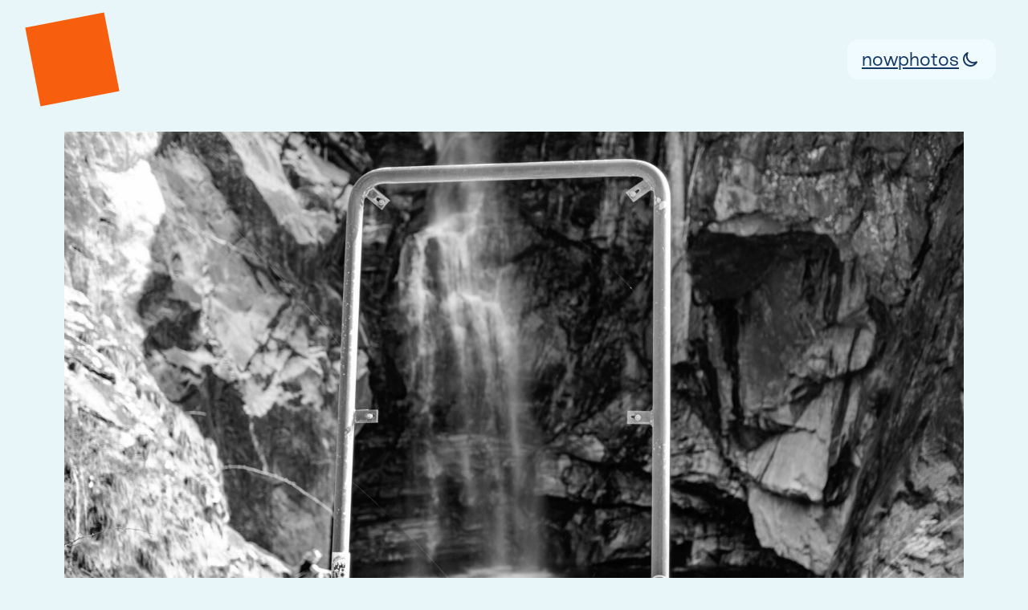

--- FILE ---
content_type: text/html; charset=UTF-8
request_url: https://claudiorimann.com/photos/2023-10-09/
body_size: 17540
content:
<!DOCTYPE html>
<html lang="en-US">
<head>
	<meta charset="UTF-8" />
	<meta name="viewport" content="width=device-width, initial-scale=1" />
<meta name='robots' content='max-image-preview:large' />
	<style>img:is([sizes="auto" i], [sizes^="auto," i]) { contain-intrinsic-size: 3000px 1500px }</style>
	<script>
window.koko_analytics = {"url":"https:\/\/claudiorimann.com\/koko-analytics-collect.php","site_url":"https:\/\/claudiorimann.com","post_id":3204,"path":"\/photos\/2023-10-09\/","method":"cookie","use_cookie":true};
</script>
<title>Cascata del Salto &#8211; claudio</title>
<link rel="alternate" type="application/rss+xml" title="claudio &raquo; Feed" href="https://claudiorimann.com/feed/" />
<link rel="alternate" type="application/rss+xml" title="claudio &raquo; Comments Feed" href="https://claudiorimann.com/comments/feed/" />
<script>
window._wpemojiSettings = {"baseUrl":"https:\/\/s.w.org\/images\/core\/emoji\/16.0.1\/72x72\/","ext":".png","svgUrl":"https:\/\/s.w.org\/images\/core\/emoji\/16.0.1\/svg\/","svgExt":".svg","source":{"concatemoji":"https:\/\/claudiorimann.com\/wp-includes\/js\/wp-emoji-release.min.js?ver=6.8.3"}};
/*! This file is auto-generated */
!function(s,n){var o,i,e;function c(e){try{var t={supportTests:e,timestamp:(new Date).valueOf()};sessionStorage.setItem(o,JSON.stringify(t))}catch(e){}}function p(e,t,n){e.clearRect(0,0,e.canvas.width,e.canvas.height),e.fillText(t,0,0);var t=new Uint32Array(e.getImageData(0,0,e.canvas.width,e.canvas.height).data),a=(e.clearRect(0,0,e.canvas.width,e.canvas.height),e.fillText(n,0,0),new Uint32Array(e.getImageData(0,0,e.canvas.width,e.canvas.height).data));return t.every(function(e,t){return e===a[t]})}function u(e,t){e.clearRect(0,0,e.canvas.width,e.canvas.height),e.fillText(t,0,0);for(var n=e.getImageData(16,16,1,1),a=0;a<n.data.length;a++)if(0!==n.data[a])return!1;return!0}function f(e,t,n,a){switch(t){case"flag":return n(e,"\ud83c\udff3\ufe0f\u200d\u26a7\ufe0f","\ud83c\udff3\ufe0f\u200b\u26a7\ufe0f")?!1:!n(e,"\ud83c\udde8\ud83c\uddf6","\ud83c\udde8\u200b\ud83c\uddf6")&&!n(e,"\ud83c\udff4\udb40\udc67\udb40\udc62\udb40\udc65\udb40\udc6e\udb40\udc67\udb40\udc7f","\ud83c\udff4\u200b\udb40\udc67\u200b\udb40\udc62\u200b\udb40\udc65\u200b\udb40\udc6e\u200b\udb40\udc67\u200b\udb40\udc7f");case"emoji":return!a(e,"\ud83e\udedf")}return!1}function g(e,t,n,a){var r="undefined"!=typeof WorkerGlobalScope&&self instanceof WorkerGlobalScope?new OffscreenCanvas(300,150):s.createElement("canvas"),o=r.getContext("2d",{willReadFrequently:!0}),i=(o.textBaseline="top",o.font="600 32px Arial",{});return e.forEach(function(e){i[e]=t(o,e,n,a)}),i}function t(e){var t=s.createElement("script");t.src=e,t.defer=!0,s.head.appendChild(t)}"undefined"!=typeof Promise&&(o="wpEmojiSettingsSupports",i=["flag","emoji"],n.supports={everything:!0,everythingExceptFlag:!0},e=new Promise(function(e){s.addEventListener("DOMContentLoaded",e,{once:!0})}),new Promise(function(t){var n=function(){try{var e=JSON.parse(sessionStorage.getItem(o));if("object"==typeof e&&"number"==typeof e.timestamp&&(new Date).valueOf()<e.timestamp+604800&&"object"==typeof e.supportTests)return e.supportTests}catch(e){}return null}();if(!n){if("undefined"!=typeof Worker&&"undefined"!=typeof OffscreenCanvas&&"undefined"!=typeof URL&&URL.createObjectURL&&"undefined"!=typeof Blob)try{var e="postMessage("+g.toString()+"("+[JSON.stringify(i),f.toString(),p.toString(),u.toString()].join(",")+"));",a=new Blob([e],{type:"text/javascript"}),r=new Worker(URL.createObjectURL(a),{name:"wpTestEmojiSupports"});return void(r.onmessage=function(e){c(n=e.data),r.terminate(),t(n)})}catch(e){}c(n=g(i,f,p,u))}t(n)}).then(function(e){for(var t in e)n.supports[t]=e[t],n.supports.everything=n.supports.everything&&n.supports[t],"flag"!==t&&(n.supports.everythingExceptFlag=n.supports.everythingExceptFlag&&n.supports[t]);n.supports.everythingExceptFlag=n.supports.everythingExceptFlag&&!n.supports.flag,n.DOMReady=!1,n.readyCallback=function(){n.DOMReady=!0}}).then(function(){return e}).then(function(){var e;n.supports.everything||(n.readyCallback(),(e=n.source||{}).concatemoji?t(e.concatemoji):e.wpemoji&&e.twemoji&&(t(e.twemoji),t(e.wpemoji)))}))}((window,document),window._wpemojiSettings);
</script>
<style id='claudio-core-site-logo-styles-inline-css'>
.wp-block-site-logo{width:clamp(60px,8vw,100px);height:clamp(60px,8vw,100px);color:var(--wp--preset--color--highlight);transform:rotate(-11deg);transition:transform .25s;pointer-events:all;background-color:var(--wp--preset--color--highlight);mask-image:url("data:image/svg+xml,%3Csvg viewBox='0 0 65 65' xmlns='http://www.w3.org/2000/svg'%3E%3Cpath d='m47.7094494 17.3866378c17.5374604 0 31.754381 14.326888 31.754381 32s-14.2169206 32-31.754381 32-31.754381-14.326888-31.754381-32 14.2169206-32 31.754381-32zm-10.4306876 22.3494503c-5.508 0-9.044 3.57-9.044 9.01 0 5.406 3.57 9.01 8.942 9.01 4.76 0 7.786-2.788 8.704-6.528h-5.032c-.646 1.564-1.87 2.55-3.604 2.55-2.516 0-4.216-1.972-4.216-5.066 0-3.06 1.632-4.998 4.25-4.998 2.55 0 3.842 1.836 3.196 5.032h4.556c1.496-5.406-2.244-9.01-7.752-9.01zm29.716 11.934c-1.734 0-2.992 1.292-2.992 2.992s1.258 2.958 2.992 2.958c1.666 0 2.924-1.258 2.924-2.958s-1.258-2.992-2.924-2.992zm-9.35-11.934c-2.21 0-3.876 1.258-4.76 3.4v-2.89h-4.59v17h4.59v-8.364c0-3.128 1.224-5.134 2.89-5.134 1.122 0 1.836.85 1.836 2.176 0 .918-.34 1.904-.986 2.992h4.794c.578-1.156.918-2.55.918-3.91 0-3.162-1.836-5.27-4.692-5.27z' fill='%23000000' fill-rule='evenodd' transform='translate(-15 -17)'/%3E%3C/svg%3E");mask-position:center;mask-repeat:no-repeat}.wp-block-site-logo img{display:none}.wp-block-site-logo:hover{transform:rotate(0);transform:scale(1.1)}.wp-block-site-logo a{display:block;width:100%;height:100%;line-height:1}

/*# sourceMappingURL=site-logo.css.map */
</style>
<style id='wp-block-navigation-link-inline-css'>
.wp-block-navigation .wp-block-navigation-item__label{overflow-wrap:break-word}.wp-block-navigation .wp-block-navigation-item__description{display:none}.link-ui-tools{border-top:1px solid #f0f0f0;padding:8px}.link-ui-block-inserter{padding-top:8px}.link-ui-block-inserter__back{margin-left:8px;text-transform:uppercase}
</style>
<link rel='stylesheet' id='wp-block-navigation-css' href='https://claudiorimann.com/wp-includes/blocks/navigation/style.min.css?ver=6.8.3' media='all' />
<style id='claudio-core-navigation-styles-inline-css'>
@media screen and (max-width: 600px){.site-navigation-wrapper.has-background-border-color{border:none}}@media screen and (max-width: 600px){.site-navigation-wrapper.has-background-elevated-background-color{background:none !important}}.has-modal-open .is-menu-open .wp-block-navigation__responsive-dialog{margin-top:0 !important}.wp-block-navigation__responsive-container.is-menu-open{background:none !important;top:.5em;left:initial;right:1.6em;min-width:40%;height:min-content;overflow:visible;font-size:var(--wp--preset--font-size--large)}.wp-block-navigation__responsive-container.is-menu-open .wp-block-navigation__responsive-container-content{animation:overlay-menu__fade-in-animation .1s ease-out;padding-top:6rem;align-items:start}.wp-block-navigation__responsive-container.is-menu-open .wp-block-navigation__responsive-container-content .wp-block-navigation__container{align-items:start}.wp-block-navigation__responsive-container.is-menu-open .wp-block-navigation__responsive-container-content{margin:1em;background:var(--wp--preset--color--background-elevated);padding:var(--wp--preset--spacing--large);border:2px solid var(--wp--preset--color--background);border-radius:14px;color:var(--wp--preset--color--foreground)}.wp-block-navigation-link:hover{text-decoration:underline}.wp-block-navigation__responsive-container-open,.wp-block-navigation__responsive-container-close{background:var(--wp--preset--color--highlight);padding:1rem;border-radius:50%;color:var(--wp--preset--color--background);transition:opacity .25s}.wp-block-navigation__responsive-container-open:hover,.wp-block-navigation__responsive-container-close:hover{transform:scale(1.1)}.has-modal-open .wp-block-navigation__responsive-container-open{opacity:0}@keyframes overlay-menu__fade-in-animation{0%{opacity:0}to{opacity:1}}.wp-block-template-part:has(>.is-position-sticky){--wp-admin--admin-bar--position-offset: var( --wp-admin--admin-bar--height, 0px );position:sticky;top:calc(0px + var(--wp-admin--admin-bar--position-offset, 0px));z-index:10;pointer-events:none}.wp-block-template-part:has(>.is-position-sticky) a,.wp-block-template-part:has(>.is-position-sticky) button{pointer-events:all}

/*# sourceMappingURL=navigation.css.map */
</style>
<style id='wp-block-group-inline-css'>
.wp-block-group{box-sizing:border-box}:where(.wp-block-group.wp-block-group-is-layout-constrained){position:relative}
</style>
<style id='wp-block-image-inline-css'>
.wp-block-image>a,.wp-block-image>figure>a{display:inline-block}.wp-block-image img{box-sizing:border-box;height:auto;max-width:100%;vertical-align:bottom}@media not (prefers-reduced-motion){.wp-block-image img.hide{visibility:hidden}.wp-block-image img.show{animation:show-content-image .4s}}.wp-block-image[style*=border-radius] img,.wp-block-image[style*=border-radius]>a{border-radius:inherit}.wp-block-image.has-custom-border img{box-sizing:border-box}.wp-block-image.aligncenter{text-align:center}.wp-block-image.alignfull>a,.wp-block-image.alignwide>a{width:100%}.wp-block-image.alignfull img,.wp-block-image.alignwide img{height:auto;width:100%}.wp-block-image .aligncenter,.wp-block-image .alignleft,.wp-block-image .alignright,.wp-block-image.aligncenter,.wp-block-image.alignleft,.wp-block-image.alignright{display:table}.wp-block-image .aligncenter>figcaption,.wp-block-image .alignleft>figcaption,.wp-block-image .alignright>figcaption,.wp-block-image.aligncenter>figcaption,.wp-block-image.alignleft>figcaption,.wp-block-image.alignright>figcaption{caption-side:bottom;display:table-caption}.wp-block-image .alignleft{float:left;margin:.5em 1em .5em 0}.wp-block-image .alignright{float:right;margin:.5em 0 .5em 1em}.wp-block-image .aligncenter{margin-left:auto;margin-right:auto}.wp-block-image :where(figcaption){margin-bottom:1em;margin-top:.5em}.wp-block-image.is-style-circle-mask img{border-radius:9999px}@supports ((-webkit-mask-image:none) or (mask-image:none)) or (-webkit-mask-image:none){.wp-block-image.is-style-circle-mask img{border-radius:0;-webkit-mask-image:url('data:image/svg+xml;utf8,<svg viewBox="0 0 100 100" xmlns="http://www.w3.org/2000/svg"><circle cx="50" cy="50" r="50"/></svg>');mask-image:url('data:image/svg+xml;utf8,<svg viewBox="0 0 100 100" xmlns="http://www.w3.org/2000/svg"><circle cx="50" cy="50" r="50"/></svg>');mask-mode:alpha;-webkit-mask-position:center;mask-position:center;-webkit-mask-repeat:no-repeat;mask-repeat:no-repeat;-webkit-mask-size:contain;mask-size:contain}}:root :where(.wp-block-image.is-style-rounded img,.wp-block-image .is-style-rounded img){border-radius:9999px}.wp-block-image figure{margin:0}.wp-lightbox-container{display:flex;flex-direction:column;position:relative}.wp-lightbox-container img{cursor:zoom-in}.wp-lightbox-container img:hover+button{opacity:1}.wp-lightbox-container button{align-items:center;-webkit-backdrop-filter:blur(16px) saturate(180%);backdrop-filter:blur(16px) saturate(180%);background-color:#5a5a5a40;border:none;border-radius:4px;cursor:zoom-in;display:flex;height:20px;justify-content:center;opacity:0;padding:0;position:absolute;right:16px;text-align:center;top:16px;width:20px;z-index:100}@media not (prefers-reduced-motion){.wp-lightbox-container button{transition:opacity .2s ease}}.wp-lightbox-container button:focus-visible{outline:3px auto #5a5a5a40;outline:3px auto -webkit-focus-ring-color;outline-offset:3px}.wp-lightbox-container button:hover{cursor:pointer;opacity:1}.wp-lightbox-container button:focus{opacity:1}.wp-lightbox-container button:focus,.wp-lightbox-container button:hover,.wp-lightbox-container button:not(:hover):not(:active):not(.has-background){background-color:#5a5a5a40;border:none}.wp-lightbox-overlay{box-sizing:border-box;cursor:zoom-out;height:100vh;left:0;overflow:hidden;position:fixed;top:0;visibility:hidden;width:100%;z-index:100000}.wp-lightbox-overlay .close-button{align-items:center;cursor:pointer;display:flex;justify-content:center;min-height:40px;min-width:40px;padding:0;position:absolute;right:calc(env(safe-area-inset-right) + 16px);top:calc(env(safe-area-inset-top) + 16px);z-index:5000000}.wp-lightbox-overlay .close-button:focus,.wp-lightbox-overlay .close-button:hover,.wp-lightbox-overlay .close-button:not(:hover):not(:active):not(.has-background){background:none;border:none}.wp-lightbox-overlay .lightbox-image-container{height:var(--wp--lightbox-container-height);left:50%;overflow:hidden;position:absolute;top:50%;transform:translate(-50%,-50%);transform-origin:top left;width:var(--wp--lightbox-container-width);z-index:9999999999}.wp-lightbox-overlay .wp-block-image{align-items:center;box-sizing:border-box;display:flex;height:100%;justify-content:center;margin:0;position:relative;transform-origin:0 0;width:100%;z-index:3000000}.wp-lightbox-overlay .wp-block-image img{height:var(--wp--lightbox-image-height);min-height:var(--wp--lightbox-image-height);min-width:var(--wp--lightbox-image-width);width:var(--wp--lightbox-image-width)}.wp-lightbox-overlay .wp-block-image figcaption{display:none}.wp-lightbox-overlay button{background:none;border:none}.wp-lightbox-overlay .scrim{background-color:#fff;height:100%;opacity:.9;position:absolute;width:100%;z-index:2000000}.wp-lightbox-overlay.active{visibility:visible}@media not (prefers-reduced-motion){.wp-lightbox-overlay.active{animation:turn-on-visibility .25s both}.wp-lightbox-overlay.active img{animation:turn-on-visibility .35s both}.wp-lightbox-overlay.show-closing-animation:not(.active){animation:turn-off-visibility .35s both}.wp-lightbox-overlay.show-closing-animation:not(.active) img{animation:turn-off-visibility .25s both}.wp-lightbox-overlay.zoom.active{animation:none;opacity:1;visibility:visible}.wp-lightbox-overlay.zoom.active .lightbox-image-container{animation:lightbox-zoom-in .4s}.wp-lightbox-overlay.zoom.active .lightbox-image-container img{animation:none}.wp-lightbox-overlay.zoom.active .scrim{animation:turn-on-visibility .4s forwards}.wp-lightbox-overlay.zoom.show-closing-animation:not(.active){animation:none}.wp-lightbox-overlay.zoom.show-closing-animation:not(.active) .lightbox-image-container{animation:lightbox-zoom-out .4s}.wp-lightbox-overlay.zoom.show-closing-animation:not(.active) .lightbox-image-container img{animation:none}.wp-lightbox-overlay.zoom.show-closing-animation:not(.active) .scrim{animation:turn-off-visibility .4s forwards}}@keyframes show-content-image{0%{visibility:hidden}99%{visibility:hidden}to{visibility:visible}}@keyframes turn-on-visibility{0%{opacity:0}to{opacity:1}}@keyframes turn-off-visibility{0%{opacity:1;visibility:visible}99%{opacity:0;visibility:visible}to{opacity:0;visibility:hidden}}@keyframes lightbox-zoom-in{0%{transform:translate(calc((-100vw + var(--wp--lightbox-scrollbar-width))/2 + var(--wp--lightbox-initial-left-position)),calc(-50vh + var(--wp--lightbox-initial-top-position))) scale(var(--wp--lightbox-scale))}to{transform:translate(-50%,-50%) scale(1)}}@keyframes lightbox-zoom-out{0%{transform:translate(-50%,-50%) scale(1);visibility:visible}99%{visibility:visible}to{transform:translate(calc((-100vw + var(--wp--lightbox-scrollbar-width))/2 + var(--wp--lightbox-initial-left-position)),calc(-50vh + var(--wp--lightbox-initial-top-position))) scale(var(--wp--lightbox-scale));visibility:hidden}}
</style>
<style id='claudio-core-image-styles-inline-css'>
.wp-block-image.is-style-rounded img{border-radius:48% 54% 46% 61%/39% 50% 58% 67%}.wp-block-image.is-me{position:relative;margin-inline-start:2em}.wp-block-image.is-me img{border:clamp(4px,.5em,6px) solid var(--wp--preset--color--highlight, #FF9A3E)}.wp-block-image.is-me:before{content:"";background-color:var(--wp--preset--color--foreground);-webkit-mask-image:url("data:image/svg+xml,%3Csvg xmlns='http://www.w3.org/2000/svg' viewBox='0 0 31 48'%3E%3Cg fill='var( --wp--preset--color--foreground )'%3E%3Cpath d='M0 48V38h2v2h2v2h2v2H4v-2H2v6H0Zm8 0v-6H6v-2h2v-2h2v10H8ZM14 48V38h6v2h-4v2h4v2h-4v2h4v2zM30.051.944l-1.699.523-13.158 4.054.59 1.912L25.295 4.5l-5.652 5.952c-6.098 7.195-9.176 13.353-9.176 18.53h2c0-4.605 2.881-10.369 8.664-17.194l5.611-5.908-2.434 9.647 1.939.49 3.368-13.35.435-1.724Z'/%3E%3C/g%3E%3C/svg%3E");mask-image:url("data:image/svg+xml,%3Csvg xmlns='http://www.w3.org/2000/svg' viewBox='0 0 31 48'%3E%3Cg fill='var( --wp--preset--color--foreground )'%3E%3Cpath d='M0 48V38h2v2h2v2h2v2H4v-2H2v6H0Zm8 0v-6H6v-2h2v-2h2v10H8ZM14 48V38h6v2h-4v2h4v2h-4v2h4v2zM30.051.944l-1.699.523-13.158 4.054.59 1.912L25.295 4.5l-5.652 5.952c-6.098 7.195-9.176 13.353-9.176 18.53h2c0-4.605 2.881-10.369 8.664-17.194l5.611-5.908-2.434 9.647 1.939.49 3.368-13.35.435-1.724Z'/%3E%3C/g%3E%3C/svg%3E");width:31px;height:48px;display:block;position:absolute;bottom:0px;left:0px}@media screen and (max-width: 780px){.wp-block-image.is-me{margin-inline-start:.5em;margin-block-start:2em !important}}

/*# sourceMappingURL=image.css.map */
</style>
<style id='wp-block-paragraph-inline-css'>
.is-small-text{font-size:.875em}.is-regular-text{font-size:1em}.is-large-text{font-size:2.25em}.is-larger-text{font-size:3em}.has-drop-cap:not(:focus):first-letter{float:left;font-size:8.4em;font-style:normal;font-weight:100;line-height:.68;margin:.05em .1em 0 0;text-transform:uppercase}body.rtl .has-drop-cap:not(:focus):first-letter{float:none;margin-left:.1em}p.has-drop-cap.has-background{overflow:hidden}:root :where(p.has-background){padding:1.25em 2.375em}:where(p.has-text-color:not(.has-link-color)) a{color:inherit}p.has-text-align-left[style*="writing-mode:vertical-lr"],p.has-text-align-right[style*="writing-mode:vertical-rl"]{rotate:180deg}
</style>
<style id='wp-block-post-content-inline-css'>
.wp-block-post-content{display:flow-root}
</style>
<style id='wp-block-post-navigation-link-inline-css'>
.wp-block-post-navigation-link .wp-block-post-navigation-link__arrow-previous{display:inline-block;margin-right:1ch}.wp-block-post-navigation-link .wp-block-post-navigation-link__arrow-previous:not(.is-arrow-chevron){transform:scaleX(1)}.wp-block-post-navigation-link .wp-block-post-navigation-link__arrow-next{display:inline-block;margin-left:1ch}.wp-block-post-navigation-link .wp-block-post-navigation-link__arrow-next:not(.is-arrow-chevron){transform:scaleX(1)}.wp-block-post-navigation-link.has-text-align-left[style*="writing-mode: vertical-lr"],.wp-block-post-navigation-link.has-text-align-right[style*="writing-mode: vertical-rl"]{rotate:180deg}
</style>
<style id='wp-block-spacer-inline-css'>
.wp-block-spacer{clear:both}
</style>
<style id='wp-emoji-styles-inline-css'>

	img.wp-smiley, img.emoji {
		display: inline !important;
		border: none !important;
		box-shadow: none !important;
		height: 1em !important;
		width: 1em !important;
		margin: 0 0.07em !important;
		vertical-align: -0.1em !important;
		background: none !important;
		padding: 0 !important;
	}
</style>
<style id='wp-block-library-inline-css'>
:root{--wp-admin-theme-color:#007cba;--wp-admin-theme-color--rgb:0,124,186;--wp-admin-theme-color-darker-10:#006ba1;--wp-admin-theme-color-darker-10--rgb:0,107,161;--wp-admin-theme-color-darker-20:#005a87;--wp-admin-theme-color-darker-20--rgb:0,90,135;--wp-admin-border-width-focus:2px;--wp-block-synced-color:#7a00df;--wp-block-synced-color--rgb:122,0,223;--wp-bound-block-color:var(--wp-block-synced-color)}@media (min-resolution:192dpi){:root{--wp-admin-border-width-focus:1.5px}}.wp-element-button{cursor:pointer}:root{--wp--preset--font-size--normal:16px;--wp--preset--font-size--huge:42px}:root .has-very-light-gray-background-color{background-color:#eee}:root .has-very-dark-gray-background-color{background-color:#313131}:root .has-very-light-gray-color{color:#eee}:root .has-very-dark-gray-color{color:#313131}:root .has-vivid-green-cyan-to-vivid-cyan-blue-gradient-background{background:linear-gradient(135deg,#00d084,#0693e3)}:root .has-purple-crush-gradient-background{background:linear-gradient(135deg,#34e2e4,#4721fb 50%,#ab1dfe)}:root .has-hazy-dawn-gradient-background{background:linear-gradient(135deg,#faaca8,#dad0ec)}:root .has-subdued-olive-gradient-background{background:linear-gradient(135deg,#fafae1,#67a671)}:root .has-atomic-cream-gradient-background{background:linear-gradient(135deg,#fdd79a,#004a59)}:root .has-nightshade-gradient-background{background:linear-gradient(135deg,#330968,#31cdcf)}:root .has-midnight-gradient-background{background:linear-gradient(135deg,#020381,#2874fc)}.has-regular-font-size{font-size:1em}.has-larger-font-size{font-size:2.625em}.has-normal-font-size{font-size:var(--wp--preset--font-size--normal)}.has-huge-font-size{font-size:var(--wp--preset--font-size--huge)}.has-text-align-center{text-align:center}.has-text-align-left{text-align:left}.has-text-align-right{text-align:right}#end-resizable-editor-section{display:none}.aligncenter{clear:both}.items-justified-left{justify-content:flex-start}.items-justified-center{justify-content:center}.items-justified-right{justify-content:flex-end}.items-justified-space-between{justify-content:space-between}.screen-reader-text{border:0;clip-path:inset(50%);height:1px;margin:-1px;overflow:hidden;padding:0;position:absolute;width:1px;word-wrap:normal!important}.screen-reader-text:focus{background-color:#ddd;clip-path:none;color:#444;display:block;font-size:1em;height:auto;left:5px;line-height:normal;padding:15px 23px 14px;text-decoration:none;top:5px;width:auto;z-index:100000}html :where(.has-border-color){border-style:solid}html :where([style*=border-top-color]){border-top-style:solid}html :where([style*=border-right-color]){border-right-style:solid}html :where([style*=border-bottom-color]){border-bottom-style:solid}html :where([style*=border-left-color]){border-left-style:solid}html :where([style*=border-width]){border-style:solid}html :where([style*=border-top-width]){border-top-style:solid}html :where([style*=border-right-width]){border-right-style:solid}html :where([style*=border-bottom-width]){border-bottom-style:solid}html :where([style*=border-left-width]){border-left-style:solid}html :where(img[class*=wp-image-]){height:auto;max-width:100%}:where(figure){margin:0 0 1em}html :where(.is-position-sticky){--wp-admin--admin-bar--position-offset:var(--wp-admin--admin-bar--height,0px)}@media screen and (max-width:600px){html :where(.is-position-sticky){--wp-admin--admin-bar--position-offset:0px}}
</style>
<style id='global-styles-inline-css'>
:root{--wp--preset--aspect-ratio--square: 1;--wp--preset--aspect-ratio--4-3: 4/3;--wp--preset--aspect-ratio--3-4: 3/4;--wp--preset--aspect-ratio--3-2: 3/2;--wp--preset--aspect-ratio--2-3: 2/3;--wp--preset--aspect-ratio--16-9: 16/9;--wp--preset--aspect-ratio--9-16: 9/16;--wp--preset--color--black: #000000;--wp--preset--color--cyan-bluish-gray: #abb8c3;--wp--preset--color--white: #ffffff;--wp--preset--color--pale-pink: #f78da7;--wp--preset--color--vivid-red: #cf2e2e;--wp--preset--color--luminous-vivid-orange: #ff6900;--wp--preset--color--luminous-vivid-amber: #fcb900;--wp--preset--color--light-green-cyan: #7bdcb5;--wp--preset--color--vivid-green-cyan: #00d084;--wp--preset--color--pale-cyan-blue: #8ed1fc;--wp--preset--color--vivid-cyan-blue: #0693e3;--wp--preset--color--vivid-purple: #9b51e0;--wp--preset--color--background: #E8F5F9;--wp--preset--color--background-elevated: #EFFBFF;--wp--preset--color--highlight: #F75F0F;--wp--preset--color--foreground: #163867;--wp--preset--color--foreground-elevated: #5b7395;--wp--preset--gradient--vivid-cyan-blue-to-vivid-purple: linear-gradient(135deg,rgba(6,147,227,1) 0%,rgb(155,81,224) 100%);--wp--preset--gradient--light-green-cyan-to-vivid-green-cyan: linear-gradient(135deg,rgb(122,220,180) 0%,rgb(0,208,130) 100%);--wp--preset--gradient--luminous-vivid-amber-to-luminous-vivid-orange: linear-gradient(135deg,rgba(252,185,0,1) 0%,rgba(255,105,0,1) 100%);--wp--preset--gradient--luminous-vivid-orange-to-vivid-red: linear-gradient(135deg,rgba(255,105,0,1) 0%,rgb(207,46,46) 100%);--wp--preset--gradient--very-light-gray-to-cyan-bluish-gray: linear-gradient(135deg,rgb(238,238,238) 0%,rgb(169,184,195) 100%);--wp--preset--gradient--cool-to-warm-spectrum: linear-gradient(135deg,rgb(74,234,220) 0%,rgb(151,120,209) 20%,rgb(207,42,186) 40%,rgb(238,44,130) 60%,rgb(251,105,98) 80%,rgb(254,248,76) 100%);--wp--preset--gradient--blush-light-purple: linear-gradient(135deg,rgb(255,206,236) 0%,rgb(152,150,240) 100%);--wp--preset--gradient--blush-bordeaux: linear-gradient(135deg,rgb(254,205,165) 0%,rgb(254,45,45) 50%,rgb(107,0,62) 100%);--wp--preset--gradient--luminous-dusk: linear-gradient(135deg,rgb(255,203,112) 0%,rgb(199,81,192) 50%,rgb(65,88,208) 100%);--wp--preset--gradient--pale-ocean: linear-gradient(135deg,rgb(255,245,203) 0%,rgb(182,227,212) 50%,rgb(51,167,181) 100%);--wp--preset--gradient--electric-grass: linear-gradient(135deg,rgb(202,248,128) 0%,rgb(113,206,126) 100%);--wp--preset--gradient--midnight: linear-gradient(135deg,rgb(2,3,129) 0%,rgb(40,116,252) 100%);--wp--preset--font-size--small: clamp(1rem, 1rem + ((1vw - 0.2rem) * 0.364), 1.2rem);--wp--preset--font-size--medium: clamp(1.3rem, 1.3rem + ((1vw - 0.2rem) * 0.545), 1.6rem);--wp--preset--font-size--large: clamp(1.5rem, 1.5rem + ((1vw - 0.2rem) * 0.909), 2rem);--wp--preset--font-size--x-large: clamp(2rem, 2rem + ((1vw - 0.2rem) * 1.455), 2.8rem);--wp--preset--font-size--x-small: clamp(.9rem, 0.9rem + ((1vw - 0.2rem) * 0.182), 1rem);--wp--preset--font-size--base: clamp(1.13rem, 1.13rem + ((1vw - 0.2rem) * 0.673), 1.5rem);--wp--preset--font-size--xx-large: clamp(2.6rem, 2.6rem + ((1vw - 0.2rem) * 2.091), 3.75rem);--wp--preset--font-size--xxx-large: clamp(3rem, 3rem + ((1vw - 0.2rem) * 3.273), 4.8rem);--wp--preset--font-family--es-rebond: ESRebond, sans-serif;--wp--preset--font-family--silkscreen: Silkscreen, sans-serif;--wp--preset--spacing--20: 0.44rem;--wp--preset--spacing--30: 0.67rem;--wp--preset--spacing--40: 1rem;--wp--preset--spacing--50: 1.5rem;--wp--preset--spacing--60: 2.25rem;--wp--preset--spacing--70: 3.38rem;--wp--preset--spacing--80: 5.06rem;--wp--preset--spacing--small: clamp(.5rem, 2.5vw, 1rem);--wp--preset--spacing--medium: clamp(1.5rem, 4vw, 2rem);--wp--preset--spacing--large: clamp(2rem, 5vw, 3rem);--wp--preset--spacing--x-large: clamp(3rem, 7vw, 5rem);--wp--preset--spacing--xx-large: clamp(4rem, 9vw, 7rem);--wp--preset--spacing--xxx-large: clamp(5rem, 12vw, 9rem);--wp--preset--spacing--xxxx-large: clamp(6rem, 14vw, 13rem);--wp--preset--shadow--natural: 6px 6px 9px rgba(0, 0, 0, 0.2);--wp--preset--shadow--deep: 12px 12px 50px rgba(0, 0, 0, 0.4);--wp--preset--shadow--sharp: 6px 6px 0px rgba(0, 0, 0, 0.2);--wp--preset--shadow--outlined: 6px 6px 0px -3px rgba(255, 255, 255, 1), 6px 6px rgba(0, 0, 0, 1);--wp--preset--shadow--crisp: 6px 6px 0px rgba(0, 0, 0, 1);}:root { --wp--style--global--content-size: 800px;--wp--style--global--wide-size: 1200px; }:where(body) { margin: 0; }.wp-site-blocks { padding-top: var(--wp--style--root--padding-top); padding-bottom: var(--wp--style--root--padding-bottom); }.has-global-padding { padding-right: var(--wp--style--root--padding-right); padding-left: var(--wp--style--root--padding-left); }.has-global-padding > .alignfull { margin-right: calc(var(--wp--style--root--padding-right) * -1); margin-left: calc(var(--wp--style--root--padding-left) * -1); }.has-global-padding :where(:not(.alignfull.is-layout-flow) > .has-global-padding:not(.wp-block-block, .alignfull)) { padding-right: 0; padding-left: 0; }.has-global-padding :where(:not(.alignfull.is-layout-flow) > .has-global-padding:not(.wp-block-block, .alignfull)) > .alignfull { margin-left: 0; margin-right: 0; }.wp-site-blocks > .alignleft { float: left; margin-right: 2em; }.wp-site-blocks > .alignright { float: right; margin-left: 2em; }.wp-site-blocks > .aligncenter { justify-content: center; margin-left: auto; margin-right: auto; }:where(.wp-site-blocks) > * { margin-block-start: var(--wp--preset--spacing--medium); margin-block-end: 0; }:where(.wp-site-blocks) > :first-child { margin-block-start: 0; }:where(.wp-site-blocks) > :last-child { margin-block-end: 0; }:root { --wp--style--block-gap: var(--wp--preset--spacing--medium); }:root :where(.is-layout-flow) > :first-child{margin-block-start: 0;}:root :where(.is-layout-flow) > :last-child{margin-block-end: 0;}:root :where(.is-layout-flow) > *{margin-block-start: var(--wp--preset--spacing--medium);margin-block-end: 0;}:root :where(.is-layout-constrained) > :first-child{margin-block-start: 0;}:root :where(.is-layout-constrained) > :last-child{margin-block-end: 0;}:root :where(.is-layout-constrained) > *{margin-block-start: var(--wp--preset--spacing--medium);margin-block-end: 0;}:root :where(.is-layout-flex){gap: var(--wp--preset--spacing--medium);}:root :where(.is-layout-grid){gap: var(--wp--preset--spacing--medium);}.is-layout-flow > .alignleft{float: left;margin-inline-start: 0;margin-inline-end: 2em;}.is-layout-flow > .alignright{float: right;margin-inline-start: 2em;margin-inline-end: 0;}.is-layout-flow > .aligncenter{margin-left: auto !important;margin-right: auto !important;}.is-layout-constrained > .alignleft{float: left;margin-inline-start: 0;margin-inline-end: 2em;}.is-layout-constrained > .alignright{float: right;margin-inline-start: 2em;margin-inline-end: 0;}.is-layout-constrained > .aligncenter{margin-left: auto !important;margin-right: auto !important;}.is-layout-constrained > :where(:not(.alignleft):not(.alignright):not(.alignfull)){max-width: var(--wp--style--global--content-size);margin-left: auto !important;margin-right: auto !important;}.is-layout-constrained > .alignwide{max-width: var(--wp--style--global--wide-size);}body .is-layout-flex{display: flex;}.is-layout-flex{flex-wrap: wrap;align-items: center;}.is-layout-flex > :is(*, div){margin: 0;}body .is-layout-grid{display: grid;}.is-layout-grid > :is(*, div){margin: 0;}body{background-color: var(--wp--preset--color--background);color: var(--wp--preset--color--foreground);font-family: var(--wp--preset--font-family--es-rebond);font-size: var(--wp--preset--font-size--base);font-style: normal;font-weight: 400;line-height: 1.6;--wp--style--root--padding-top: 0;--wp--style--root--padding-right: var(--wp--preset--spacing--medium);--wp--style--root--padding-bottom: 0;--wp--style--root--padding-left: var(--wp--preset--spacing--medium);}a:where(:not(.wp-element-button)){color: var( --wp--preset--color--foreground );text-decoration: underline;}h1, h2, h3, h4, h5, h6{font-family: var(--wp--preset--font-family--es-rebond);font-weight: bold;}h1{color: var( --wp--preset--color--highlight );font-size: var(--wp--preset--font-size--xxx-large);font-weight: bold;line-height: 1.2;}h2{font-weight: bold;}h3{font-weight: bold;}h4{font-weight: bold;}h5{font-weight: bold;}h6{font-weight: bold;}:root :where(.wp-element-button, .wp-block-button__link){background-color: #32373c;border-width: 0;color: #fff;font-family: inherit;font-size: inherit;line-height: inherit;padding: calc(0.667em + 2px) calc(1.333em + 2px);text-decoration: none;}.has-black-color{color: var(--wp--preset--color--black) !important;}.has-cyan-bluish-gray-color{color: var(--wp--preset--color--cyan-bluish-gray) !important;}.has-white-color{color: var(--wp--preset--color--white) !important;}.has-pale-pink-color{color: var(--wp--preset--color--pale-pink) !important;}.has-vivid-red-color{color: var(--wp--preset--color--vivid-red) !important;}.has-luminous-vivid-orange-color{color: var(--wp--preset--color--luminous-vivid-orange) !important;}.has-luminous-vivid-amber-color{color: var(--wp--preset--color--luminous-vivid-amber) !important;}.has-light-green-cyan-color{color: var(--wp--preset--color--light-green-cyan) !important;}.has-vivid-green-cyan-color{color: var(--wp--preset--color--vivid-green-cyan) !important;}.has-pale-cyan-blue-color{color: var(--wp--preset--color--pale-cyan-blue) !important;}.has-vivid-cyan-blue-color{color: var(--wp--preset--color--vivid-cyan-blue) !important;}.has-vivid-purple-color{color: var(--wp--preset--color--vivid-purple) !important;}.has-background-color{color: var(--wp--preset--color--background) !important;}.has-background-elevated-color{color: var(--wp--preset--color--background-elevated) !important;}.has-highlight-color{color: var(--wp--preset--color--highlight) !important;}.has-foreground-color{color: var(--wp--preset--color--foreground) !important;}.has-foreground-elevated-color{color: var(--wp--preset--color--foreground-elevated) !important;}.has-black-background-color{background-color: var(--wp--preset--color--black) !important;}.has-cyan-bluish-gray-background-color{background-color: var(--wp--preset--color--cyan-bluish-gray) !important;}.has-white-background-color{background-color: var(--wp--preset--color--white) !important;}.has-pale-pink-background-color{background-color: var(--wp--preset--color--pale-pink) !important;}.has-vivid-red-background-color{background-color: var(--wp--preset--color--vivid-red) !important;}.has-luminous-vivid-orange-background-color{background-color: var(--wp--preset--color--luminous-vivid-orange) !important;}.has-luminous-vivid-amber-background-color{background-color: var(--wp--preset--color--luminous-vivid-amber) !important;}.has-light-green-cyan-background-color{background-color: var(--wp--preset--color--light-green-cyan) !important;}.has-vivid-green-cyan-background-color{background-color: var(--wp--preset--color--vivid-green-cyan) !important;}.has-pale-cyan-blue-background-color{background-color: var(--wp--preset--color--pale-cyan-blue) !important;}.has-vivid-cyan-blue-background-color{background-color: var(--wp--preset--color--vivid-cyan-blue) !important;}.has-vivid-purple-background-color{background-color: var(--wp--preset--color--vivid-purple) !important;}.has-background-background-color{background-color: var(--wp--preset--color--background) !important;}.has-background-elevated-background-color{background-color: var(--wp--preset--color--background-elevated) !important;}.has-highlight-background-color{background-color: var(--wp--preset--color--highlight) !important;}.has-foreground-background-color{background-color: var(--wp--preset--color--foreground) !important;}.has-foreground-elevated-background-color{background-color: var(--wp--preset--color--foreground-elevated) !important;}.has-black-border-color{border-color: var(--wp--preset--color--black) !important;}.has-cyan-bluish-gray-border-color{border-color: var(--wp--preset--color--cyan-bluish-gray) !important;}.has-white-border-color{border-color: var(--wp--preset--color--white) !important;}.has-pale-pink-border-color{border-color: var(--wp--preset--color--pale-pink) !important;}.has-vivid-red-border-color{border-color: var(--wp--preset--color--vivid-red) !important;}.has-luminous-vivid-orange-border-color{border-color: var(--wp--preset--color--luminous-vivid-orange) !important;}.has-luminous-vivid-amber-border-color{border-color: var(--wp--preset--color--luminous-vivid-amber) !important;}.has-light-green-cyan-border-color{border-color: var(--wp--preset--color--light-green-cyan) !important;}.has-vivid-green-cyan-border-color{border-color: var(--wp--preset--color--vivid-green-cyan) !important;}.has-pale-cyan-blue-border-color{border-color: var(--wp--preset--color--pale-cyan-blue) !important;}.has-vivid-cyan-blue-border-color{border-color: var(--wp--preset--color--vivid-cyan-blue) !important;}.has-vivid-purple-border-color{border-color: var(--wp--preset--color--vivid-purple) !important;}.has-background-border-color{border-color: var(--wp--preset--color--background) !important;}.has-background-elevated-border-color{border-color: var(--wp--preset--color--background-elevated) !important;}.has-highlight-border-color{border-color: var(--wp--preset--color--highlight) !important;}.has-foreground-border-color{border-color: var(--wp--preset--color--foreground) !important;}.has-foreground-elevated-border-color{border-color: var(--wp--preset--color--foreground-elevated) !important;}.has-vivid-cyan-blue-to-vivid-purple-gradient-background{background: var(--wp--preset--gradient--vivid-cyan-blue-to-vivid-purple) !important;}.has-light-green-cyan-to-vivid-green-cyan-gradient-background{background: var(--wp--preset--gradient--light-green-cyan-to-vivid-green-cyan) !important;}.has-luminous-vivid-amber-to-luminous-vivid-orange-gradient-background{background: var(--wp--preset--gradient--luminous-vivid-amber-to-luminous-vivid-orange) !important;}.has-luminous-vivid-orange-to-vivid-red-gradient-background{background: var(--wp--preset--gradient--luminous-vivid-orange-to-vivid-red) !important;}.has-very-light-gray-to-cyan-bluish-gray-gradient-background{background: var(--wp--preset--gradient--very-light-gray-to-cyan-bluish-gray) !important;}.has-cool-to-warm-spectrum-gradient-background{background: var(--wp--preset--gradient--cool-to-warm-spectrum) !important;}.has-blush-light-purple-gradient-background{background: var(--wp--preset--gradient--blush-light-purple) !important;}.has-blush-bordeaux-gradient-background{background: var(--wp--preset--gradient--blush-bordeaux) !important;}.has-luminous-dusk-gradient-background{background: var(--wp--preset--gradient--luminous-dusk) !important;}.has-pale-ocean-gradient-background{background: var(--wp--preset--gradient--pale-ocean) !important;}.has-electric-grass-gradient-background{background: var(--wp--preset--gradient--electric-grass) !important;}.has-midnight-gradient-background{background: var(--wp--preset--gradient--midnight) !important;}.has-small-font-size{font-size: var(--wp--preset--font-size--small) !important;}.has-medium-font-size{font-size: var(--wp--preset--font-size--medium) !important;}.has-large-font-size{font-size: var(--wp--preset--font-size--large) !important;}.has-x-large-font-size{font-size: var(--wp--preset--font-size--x-large) !important;}.has-x-small-font-size{font-size: var(--wp--preset--font-size--x-small) !important;}.has-base-font-size{font-size: var(--wp--preset--font-size--base) !important;}.has-xx-large-font-size{font-size: var(--wp--preset--font-size--xx-large) !important;}.has-xxx-large-font-size{font-size: var(--wp--preset--font-size--xxx-large) !important;}.has-es-rebond-font-family{font-family: var(--wp--preset--font-family--es-rebond) !important;}.has-silkscreen-font-family{font-family: var(--wp--preset--font-family--silkscreen) !important;}
</style>
<style id='core-block-supports-inline-css'>
.wp-elements-9c8fee254aaea7d07946d85fd84b075b a:where(:not(.wp-element-button)){color:var(--wp--preset--color--contrast);}.wp-container-core-navigation-is-layout-f665d2b5{justify-content:flex-end;}.wp-container-core-group-is-layout-3a1ea8f0 > .alignfull{margin-right:calc(0.75em * -1);margin-left:calc(0.75em * -1);}.wp-container-core-group-is-layout-5d12e381{justify-content:space-between;}.wp-container-2{top:calc(0px + var(--wp-admin--admin-bar--position-offset, 0px));position:sticky;z-index:10;}.wp-container-content-a94db315{flex-basis:21px;}.wp-container-core-group-is-layout-fc9f69e7{flex-wrap:nowrap;justify-content:flex-start;}
</style>
<style id='wp-block-template-skip-link-inline-css'>

		.skip-link.screen-reader-text {
			border: 0;
			clip-path: inset(50%);
			height: 1px;
			margin: -1px;
			overflow: hidden;
			padding: 0;
			position: absolute !important;
			width: 1px;
			word-wrap: normal !important;
		}

		.skip-link.screen-reader-text:focus {
			background-color: #eee;
			clip-path: none;
			color: #444;
			display: block;
			font-size: 1em;
			height: auto;
			left: 5px;
			line-height: normal;
			padding: 15px 23px 14px;
			text-decoration: none;
			top: 5px;
			width: auto;
			z-index: 100000;
		}
</style>
<link rel='stylesheet' id='claudio-css' href='https://claudiorimann.com/wp-content/themes/claudio-fse/css/claudio.css?ver=1742216178' media='all' />
<link rel="https://api.w.org/" href="https://claudiorimann.com/wp-json/" /><link rel="alternate" title="JSON" type="application/json" href="https://claudiorimann.com/wp-json/wp/v2/Photos/3204" /><link rel="EditURI" type="application/rsd+xml" title="RSD" href="https://claudiorimann.com/xmlrpc.php?rsd" />
<meta name="generator" content="WordPress 6.8.3" />
<link rel="canonical" href="https://claudiorimann.com/photos/2023-10-09/" />
<link rel='shortlink' href='https://claudiorimann.com/?p=3204' />
<link rel="alternate" title="oEmbed (JSON)" type="application/json+oembed" href="https://claudiorimann.com/wp-json/oembed/1.0/embed?url=https%3A%2F%2Fclaudiorimann.com%2Fphotos%2F2023-10-09%2F" />
<link rel="alternate" title="oEmbed (XML)" type="text/xml+oembed" href="https://claudiorimann.com/wp-json/oembed/1.0/embed?url=https%3A%2F%2Fclaudiorimann.com%2Fphotos%2F2023-10-09%2F&#038;format=xml" />
<script type="importmap" id="wp-importmap">
{"imports":{"@wordpress\/interactivity":"https:\/\/claudiorimann.com\/wp-includes\/js\/dist\/script-modules\/interactivity\/index.min.js?ver=55aebb6e0a16726baffb"}}
</script>
<script type="module" src="https://claudiorimann.com/wp-includes/js/dist/script-modules/block-library/navigation/view.min.js?ver=61572d447d60c0aa5240" id="@wordpress/block-library/navigation/view-js-module"></script>
<link rel="modulepreload" href="https://claudiorimann.com/wp-includes/js/dist/script-modules/interactivity/index.min.js?ver=55aebb6e0a16726baffb" id="@wordpress/interactivity-js-modulepreload"><style class='wp-fonts-local'>
@font-face{font-family:ESRebond;font-style:normal;font-weight:400;font-display:fallback;src:url('https://claudiorimann.com/wp-content/themes/claudio-fse/assets/fonts/es-rebond/ESRebondGrotesque-Regular.woff2') format('woff2');font-stretch:normal;}
@font-face{font-family:ESRebond;font-style:italic;font-weight:400;font-display:fallback;src:url('https://claudiorimann.com/wp-content/themes/claudio-fse/assets/fonts/es-rebond/ESRebondGrotesque-Italic.woff2') format('woff2');font-stretch:normal;}
@font-face{font-family:ESRebond;font-style:normal;font-weight:bold;font-display:fallback;src:url('https://claudiorimann.com/wp-content/themes/claudio-fse/assets/fonts/es-rebond/ESRebondGrotesque-Bold.woff2') format('woff2');font-stretch:normal;}
@font-face{font-family:ESRebond;font-style:italic;font-weight:bold;font-display:fallback;src:url('https://claudiorimann.com/wp-content/themes/claudio-fse/assets/fonts/es-rebond/ESRebondGrotesque-BoldItalic.woff2') format('woff2');font-stretch:normal;}
@font-face{font-family:Silkscreen;font-style:normal;font-weight:400;font-display:fallback;src:url('https://claudiorimann.com/wp-content/themes/claudio-fse/assets/fonts/silkscreen/silkscreen-regular.woff2') format('woff2');font-stretch:normal;}
@font-face{font-family:Silkscreen;font-style:normal;font-weight:400;font-display:fallback;src:url('https://claudiorimann.com/wp-content/themes/claudio-fse/assets/fonts/silkscreen_normal_400.ttf') format('truetype');}
</style>
</head>

<body class="wp-singular photos-template-default single single-photos postid-3204 wp-custom-logo wp-embed-responsive wp-theme-claudio-fse">

<div class="wp-site-blocks"><div class="alignfull wp-block-template-part">
<div class="wp-block-group alignfull has-contrast-color has-text-color has-link-color wp-elements-9c8fee254aaea7d07946d85fd84b075b is-horizontal is-content-justification-space-between is-layout-flex wp-container-core-group-is-layout-5d12e381 wp-block-group-is-layout-flex wp-container-2 is-position-sticky" style="padding-top:var(--wp--preset--spacing--small);padding-right:var(--wp--preset--spacing--medium);padding-bottom:var(--wp--preset--spacing--small);padding-left:var(--wp--preset--spacing--medium)"><div class="is-default-size wp-block-site-logo"><a href="https://claudiorimann.com/" class="custom-logo-link" rel="home"><img width="512" height="512" src="https://claudiorimann.com/wp-content/uploads/2023/12/cr-logo.png" class="custom-logo" alt="claudio" decoding="async" fetchpriority="high" srcset="https://claudiorimann.com/wp-content/uploads/2023/12/cr-logo.png 512w, https://claudiorimann.com/wp-content/uploads/2023/12/cr-logo-300x300.png 300w, https://claudiorimann.com/wp-content/uploads/2023/12/cr-logo-150x150.png 150w" sizes="(max-width: 512px) 100vw, 512px" /></a></div>


<div class="wp-block-group site-navigation-wrapper has-border-color has-background-border-color has-background-elevated-background-color has-background has-global-padding is-layout-constrained wp-container-core-group-is-layout-3a1ea8f0 wp-block-group-is-layout-constrained" style="border-width:2px;border-radius:14px;padding-top:0.25em;padding-right:0.75em;padding-bottom:0.25em;padding-left:0.75em"><nav class="is-responsive items-justified-right wp-block-navigation is-content-justification-right is-layout-flex wp-container-core-navigation-is-layout-f665d2b5 wp-block-navigation-is-layout-flex" aria-label="Navigation" 
		 data-wp-interactive="core/navigation" data-wp-context='{"overlayOpenedBy":{"click":false,"hover":false,"focus":false},"type":"overlay","roleAttribute":"","ariaLabel":"Menu"}'><button aria-haspopup="dialog" aria-label="Open menu" class="wp-block-navigation__responsive-container-open" 
				data-wp-on-async--click="actions.openMenuOnClick"
				data-wp-on--keydown="actions.handleMenuKeydown"
			><svg viewBox="0 0 25 21" xmlns="http://www.w3.org/2000/svg"><path d="m0 .43733599c3.00594873-.29155733 6.28029406-.43733599 9.82303599-.43733599 3.54274191 0 7.18246951.14577866 10.91918271.43733599m-20.7422187 7.89230769c3.12085563-.44448284 6.42155575-.66672426 9.90210036-.66672426 3.48054464 0 7.09391744.22224142 10.84011834.66672426m-20.7422187 7.89230772c2.97864517-.4160874 6.20818735-.6241311 9.68862655-.6241311 3.48043915 0 7.16496995.2080437 11.05359215.6241311" fill="none" stroke="currentColor" stroke-linecap="round" stroke-linejoin="round" stroke-width="3.208" transform="translate(2.258 2.22)"/></svg></button>
				<div class="wp-block-navigation__responsive-container"  id="modal-1" 
				data-wp-class--has-modal-open="state.isMenuOpen"
				data-wp-class--is-menu-open="state.isMenuOpen"
				data-wp-watch="callbacks.initMenu"
				data-wp-on--keydown="actions.handleMenuKeydown"
				data-wp-on-async--focusout="actions.handleMenuFocusout"
				tabindex="-1"
			>
					<div class="wp-block-navigation__responsive-close" tabindex="-1">
						<div class="wp-block-navigation__responsive-dialog" 
				data-wp-bind--aria-modal="state.ariaModal"
				data-wp-bind--aria-label="state.ariaLabel"
				data-wp-bind--role="state.roleAttribute"
			>
							<button aria-label="Close menu" class="wp-block-navigation__responsive-container-close" 
				data-wp-on-async--click="actions.closeMenuOnClick"
			><svg viewBox="-3 -3 28 28" width="15" xmlns="http://www.w3.org/2000/svg"><path d="m18 18c-2.2442344-.7789567-5.2442344-3.0463178-9-6.8020833-3.75576556-3.75576559-6.75576556-7.48840448-9-11.1979167m18 0c-3.660033 3.32669968-6.660033 6.16003301-9 8.5-2.33996699 2.339967-5.33996699 5.5066337-9 9.5" fill="none" stroke="currentColor" stroke-linecap="round" stroke-linejoin="round" stroke-width="3.56" transform="translate(2 2)"/></svg></button>
							<div class="wp-block-navigation__responsive-container-content" 
				data-wp-watch="callbacks.focusFirstElement"
			 id="modal-1-content">
								<ul class="wp-block-navigation__container is-responsive items-justified-right wp-block-navigation"><li class=" wp-block-navigation-item wp-block-navigation-link"><a class="wp-block-navigation-item__content"  href="https://claudiorimann.com/now/"><span class="wp-block-navigation-item__label">now</span></a></li><li class=" wp-block-navigation-item wp-block-navigation-link"><a class="wp-block-navigation-item__content"  href="/photos"><span class="wp-block-navigation-item__label">photos</span></a></li></ul>
							</div>
						</div>
					</div>
				</div></nav>


<form method="get" action="" class="theme-toggles">
	<button type="submit" name="theme" value="dark" class="theme-toggle" onclick="switchDark(event)">
		<svg fill="none" color="currentColor" viewBox="0 0 24 24" height="24" width="24" xmlns="http://www.w3.org/2000/svg">
			<path xmlns="http://www.w3.org/2000/svg" d="M9.36077 3.29289C9.6659 3.59801 9.74089 4.06444 9.54678 4.44982C9.04068 5.45468 8.75521 6.59034 8.75521 7.79556C8.75521 11.9097 12.0903 15.2448 16.2044 15.2448C17.4097 15.2448 18.5453 14.9593 19.5502 14.4532C19.9356 14.2591 20.402 14.3341 20.7071 14.6392C21.0122 14.9443 21.0872 15.4108 20.8931 15.7962C19.3396 18.8806 16.1428 21 12.4492 21C7.23056 21 3 16.7694 3 11.5508C3 7.85718 5.11941 4.66038 8.20384 3.10688C8.58923 2.91278 9.05565 2.98777 9.36077 3.29289ZM6.8217 6.66959C5.68637 7.9774 5 9.6843 5 11.5508C5 15.6649 8.33513 19 12.4492 19C14.3157 19 16.0226 18.3136 17.3304 17.1783C16.9611 17.2222 16.5853 17.2448 16.2044 17.2448C10.9858 17.2448 6.75521 13.0142 6.75521 7.79556C6.75521 7.41471 6.77779 7.03895 6.8217 6.66959Z" fill="currentColor"></path>
		</svg>
		<span class="theme-toggle__text">Dark</span>
	</button>

	<button type="submit" name="theme" value="light" class="theme-toggle" onclick="switchLight(event)">
		<svg fill="none" viewBox="0 0 24 24" height="24" width="24" xmlns="http://www.w3.org/2000/svg">
			<path xmlns="http://www.w3.org/2000/svg" d="M12 2C12.5523 2 13 2.44772 13 3V4C13 4.55228 12.5523 5 12 5C11.4477 5 11 4.55228 11 4V3C11 2.44772 11.4477 2 12 2ZM19.0711 4.92893C19.4616 5.31945 19.4616 5.95261 19.0711 6.34314L18.364 7.05025C17.9735 7.44077 17.3403 7.44077 16.9498 7.05025C16.5593 6.65972 16.5593 6.02656 16.9498 5.63603L17.6569 4.92893C18.0474 4.5384 18.6806 4.5384 19.0711 4.92893ZM4.92893 4.92893C5.31945 4.5384 5.95262 4.5384 6.34314 4.92893L7.05025 5.63603C7.44077 6.02656 7.44077 6.65972 7.05025 7.05025C6.65972 7.44077 6.02656 7.44077 5.63603 7.05025L4.92893 6.34314C4.5384 5.95262 4.5384 5.31945 4.92893 4.92893ZM12 8C9.79086 8 8 9.79086 8 12C8 14.2091 9.79086 16 12 16C14.2091 16 16 14.2091 16 12C16 9.79086 14.2091 8 12 8ZM6 12C6 8.68629 8.68629 6 12 6C15.3137 6 18 8.68629 18 12C18 15.3137 15.3137 18 12 18C8.68629 18 6 15.3137 6 12ZM2 12C2 11.4477 2.44772 11 3 11H4C4.55228 11 5 11.4477 5 12C5 12.5523 4.55228 13 4 13H3C2.44772 13 2 12.5523 2 12ZM19 12C19 11.4477 19.4477 11 20 11H21C21.5523 11 22 11.4477 22 12C22 12.5523 21.5523 13 21 13H20C19.4477 13 19 12.5523 19 12ZM5.63603 16.9497C6.02656 16.5592 6.65972 16.5592 7.05025 16.9497C7.44077 17.3403 7.44077 17.9734 7.05025 18.364L6.34314 19.0711C5.95262 19.4616 5.31945 19.4616 4.92893 19.0711C4.5384 18.6805 4.5384 18.0474 4.92893 17.6568L5.63603 16.9497ZM16.9498 18.364C16.5593 17.9734 16.5593 17.3403 16.9498 16.9497C17.3403 16.5592 17.9735 16.5592 18.364 16.9497L19.0711 17.6568C19.4616 18.0474 19.4616 18.6805 19.0711 19.0711C18.6806 19.4616 18.0474 19.4616 17.6569 19.0711L16.9498 18.364ZM12 19C12.5523 19 13 19.4477 13 20V21C13 21.5523 12.5523 22 12 22C11.4477 22 11 21.5523 11 21V20C11 19.4477 11.4477 19 12 19Z" fill="currentColor"></path>
		</svg>
		<span class="theme-toggle__text">Light</span>
	</button>
</form>
</div>
</div>
</div>


<div class="wp-block-group is-layout-flow wp-block-group-is-layout-flow"><div class="entry-content wp-block-post-content has-global-padding is-layout-constrained wp-block-post-content-is-layout-constrained">
<figure class="wp-block-image size-full"><img decoding="async" width="2500" height="1667" src="https://claudiorimann.com/wp-content/uploads/2023/10/20231009_113502_6583.jpg" alt="Cascata del Salto, a waterfall just above Maggia." class="wp-image-3206" style="object-fit:cover" srcset="https://claudiorimann.com/wp-content/uploads/2023/10/20231009_113502_6583.jpg 2500w, https://claudiorimann.com/wp-content/uploads/2023/10/20231009_113502_6583-300x200.jpg 300w, https://claudiorimann.com/wp-content/uploads/2023/10/20231009_113502_6583-1024x683.jpg 1024w, https://claudiorimann.com/wp-content/uploads/2023/10/20231009_113502_6583-768x512.jpg 768w, https://claudiorimann.com/wp-content/uploads/2023/10/20231009_113502_6583-1536x1024.jpg 1536w, https://claudiorimann.com/wp-content/uploads/2023/10/20231009_113502_6583-2048x1366.jpg 2048w" sizes="(max-width: 2500px) 100vw, 2500px" /></figure>



<p>I&#8217;m not a big fan of Waterfalls to be honest. Most of them are completely overhyped tourist attractions, where you drive and walk for hours to see a little bit of water trickling down a few meters (and thats if you&#8217;re lucky). Today was the first time I wasn&#8217;t completely disappointed by a waterfall – <a href="https://www.europeanwaterfalls.com/waterfalls/salto-cascata-del/">Cascata del Salto</a>, just above Maggia, was very well worth it.</p>
</div></div>



<div class="wp-block-group has-global-padding is-layout-constrained wp-block-group-is-layout-constrained">
<div class="wp-block-group is-content-justification-left is-nowrap is-layout-flex wp-container-core-group-is-layout-fc9f69e7 wp-block-group-is-layout-flex"><div class="post-navigation-link-previous wp-block-post-navigation-link"><span class="wp-block-post-navigation-link__arrow-previous is-arrow-chevron" aria-hidden="true">«</span><a href="https://claudiorimann.com/photos/2023-10-08-2/" rel="prev">Previous</a></div>


<div style="height:100px;width:21px" aria-hidden="true" class="wp-block-spacer wp-container-content-a94db315"></div>


<div class="post-navigation-link-next wp-block-post-navigation-link"><a href="https://claudiorimann.com/photos/2023-10-10/" rel="next">Next</a><span class="wp-block-post-navigation-link__arrow-next is-arrow-chevron" aria-hidden="true">»</span></div></div>
</div>


<div class="wp-block-template-part">
<div style="height:25vh" aria-hidden="true" class="wp-block-spacer"></div>



<p class="has-text-align-center">Made with ❤️ in Switzerland</p>



<div style="height:20vh" aria-hidden="true" class="wp-block-spacer"></div>
</div></div>
<script type="speculationrules">
{"prefetch":[{"source":"document","where":{"and":[{"href_matches":"\/*"},{"not":{"href_matches":["\/wp-*.php","\/wp-admin\/*","\/wp-content\/uploads\/*","\/wp-content\/*","\/wp-content\/plugins\/*","\/wp-content\/themes\/claudio-fse\/*","\/*\\?(.+)"]}},{"not":{"selector_matches":"a[rel~=\"nofollow\"]"}},{"not":{"selector_matches":".no-prefetch, .no-prefetch a"}}]},"eagerness":"conservative"}]}
</script>

<!-- Koko Analytics v2.0.19 - https://www.kokoanalytics.com/ -->
<script>
!function(){var e=window,r="koko_analytics";function t(t){t.m=e[r].use_cookie?"c":e[r].method[0],navigator.sendBeacon(e[r].url,new URLSearchParams(t))}e[r].request=t,e[r].trackPageview=function(){if("prerender"!=document.visibilityState&&!/bot|crawl|spider|seo|lighthouse|facebookexternalhit|preview/i.test(navigator.userAgent)){var i=0==document.referrer.indexOf(e[r].site_url)?"":document.referrer;t({pa:e[r].path,po:e[r].post_id,r:i})}},e.addEventListener("load",function(){e[r].trackPageview()})}();
</script>

<script id="wp-block-template-skip-link-js-after">
	( function() {
		var skipLinkTarget = document.querySelector( 'main' ),
			sibling,
			skipLinkTargetID,
			skipLink;

		// Early exit if a skip-link target can't be located.
		if ( ! skipLinkTarget ) {
			return;
		}

		/*
		 * Get the site wrapper.
		 * The skip-link will be injected in the beginning of it.
		 */
		sibling = document.querySelector( '.wp-site-blocks' );

		// Early exit if the root element was not found.
		if ( ! sibling ) {
			return;
		}

		// Get the skip-link target's ID, and generate one if it doesn't exist.
		skipLinkTargetID = skipLinkTarget.id;
		if ( ! skipLinkTargetID ) {
			skipLinkTargetID = 'wp--skip-link--target';
			skipLinkTarget.id = skipLinkTargetID;
		}

		// Create the skip link.
		skipLink = document.createElement( 'a' );
		skipLink.classList.add( 'skip-link', 'screen-reader-text' );
		skipLink.id = 'wp-skip-link';
		skipLink.href = '#' + skipLinkTargetID;
		skipLink.innerText = 'Skip to content';

		// Inject the skip link.
		sibling.parentElement.insertBefore( skipLink, sibling );
	}() );
	
</script>
<script src="https://claudiorimann.com/wp-content/themes/claudio-fse/js/claudio.min.js?ver=1742216178" id="claudio-js"></script>
</body>
</html>


--- FILE ---
content_type: text/css
request_url: https://claudiorimann.com/wp-content/themes/claudio-fse/css/claudio.css?ver=1742216178
body_size: 624
content:
body{-webkit-transition:all .2s;transition:all .2s}.theme-dark{--wp--preset--color--background: #102542;--wp--preset--color--background-elevated: #152C4B;--wp--preset--color--highlight: #FF9A3E;--wp--preset--color--foreground: #A3BCDD}.theme-light{--wp--preset--color--background: #E8F5F9;--wp--preset--color--background-elevated: #EFFBFF;--wp--preset--color--highlight: #F75F0F;--wp--preset--color--foreground: #163867;--wp--preset--color--foreground-elevated: #5b7395}@media(prefers-color-scheme: dark){body{--wp--preset--color--background: #102542;--wp--preset--color--background-elevated: #152C4B;--wp--preset--color--highlight: #FF9A3E;--wp--preset--color--foreground: #A3BCDD}}:root{color-scheme:light dark}.theme-toggles{display:-webkit-box;display:-ms-flexbox;display:flex;margin-block:0;-webkit-box-ordinal-group:0;-ms-flex-order:-1;order:-1}@media screen and (min-width: 600px){.theme-toggles{-webkit-box-ordinal-group:NaN;-ms-flex-order:initial;order:initial}}.theme-toggles svg{color:var(--wp--preset--color--foreground)}.theme-toggle{display:-webkit-box;display:-ms-flexbox;display:flex;-webkit-box-align:center;-ms-flex-align:center;align-items:center;-webkit-box-pack:center;-ms-flex-pack:center;justify-content:center;border:2px solid var(--wp--preset--color--background-elevated);background:var(--wp--preset--color--background);border-radius:100%;padding:16px;cursor:pointer;-webkit-transition:all 100ms ease-in-out;transition:all 100ms ease-in-out}@media screen and (min-width: 600px){.theme-toggle{background:none;border-radius:initial;padding:initial}}.theme-toggle:hover{-webkit-transform:scale(1.4);-ms-transform:scale(1.4);transform:scale(1.4);border-radius:100%}.theme-dark .theme-toggle[value=dark]{display:none}@media(prefers-color-scheme: dark){.theme-toggle[value=dark]{display:none}}.theme-light .theme-toggle[value=dark]{display:-webkit-box;display:-ms-flexbox;display:flex}@media(prefers-color-scheme: light){.theme-toggle[value=dark]{display:-webkit-box;display:-ms-flexbox;display:flex}}.theme-light .theme-toggle[value=light]{display:none}@media(prefers-color-scheme: light){.theme-toggle[value=light]{display:none}}.theme-dark .theme-toggle[value=light]{display:-webkit-box;display:-ms-flexbox;display:flex}@media(prefers-color-scheme: dark){.theme-toggle[value=light]{display:-webkit-box;display:-ms-flexbox;display:flex}}.site-navigation-wrapper{display:-webkit-box;display:-ms-flexbox;display:flex;gap:var(--wp--preset--spacing--medium)}.theme-toggle__text{text-indent:-1000vw}.cr-logo{width:clamp(80px,10vw,125px);-webkit-transform:rotate(-11deg);-ms-transform:rotate(-11deg);transform:rotate(-11deg);-webkit-transition:-webkit-transform .25s;transition:transform .25s}.cr-logo svg{max-width:100%}.cr-logo:hover{-webkit-transform:rotate(0);-ms-transform:rotate(0);transform:rotate(0);-webkit-transform:scale(1.1);-ms-transform:scale(1.1);transform:scale(1.1)}.til-posts{max-width:auto}.til-posts .wp-block-post-template{display:-webkit-box;display:-ms-flexbox;display:flex;-ms-flex-wrap:nowrap;flex-wrap:nowrap;overflow-x:scroll;scroll-snap-type:x mandatory}.til-posts .wp-block-post{-webkit-box-flex:0;-ms-flex:0 0 35%;flex:0 0 35%;scroll-snap-align:start}.til-posts .wp-block-post .wp-block-group{height:100%;border-radius:8px}.main-footer li{color:var(--wp--preset--color--highlight) !important}p[style*="text-decoration:none"] a{text-decoration:none}p code{font-size:.875em;background:var(--wp--preset--color--background-elevated);padding:.16em .25em;border-radius:.4em;border:1px dashed var(--wp--preset--color--highlight);white-space:nowrap}
/*# sourceMappingURL=claudio.css.map */

--- FILE ---
content_type: application/javascript
request_url: https://claudiorimann.com/wp-content/themes/claudio-fse/js/claudio.min.js?ver=1742216178
body_size: -120
content:
function switchLight(e){e.preventDefault(),document.body.classList.remove("theme-dark"),document.body.classList.add("theme-light"),document.cookie="theme=light; path=/; expires=Tue, 19 Jan 2038 03:14:07 GMT"}function switchDark(e){e.preventDefault(),document.body.classList.remove("theme-light"),document.body.classList.add("theme-dark"),document.cookie="theme=dark; path=/; expires=Tue, 19 Jan 2038 03:14:07 GMT"}
//# sourceMappingURL=claudio.min.js.map